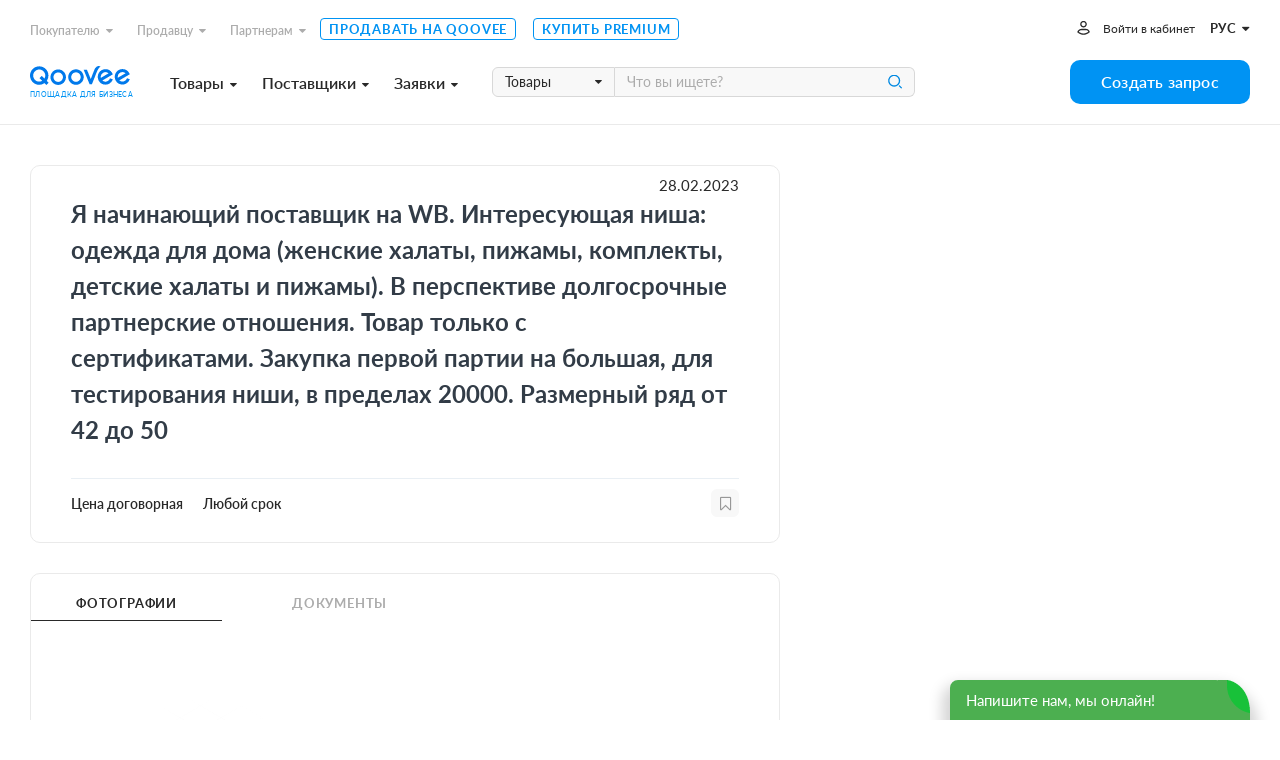

--- FILE ---
content_type: text/html; charset=utf-8
request_url: https://www.qoovee.com/ru/tenders/13138/
body_size: 11206
content:


<!DOCTYPE html>
<html lang="ru">
<head>
    <meta charset="UTF-8">
    <meta name="viewport" content="width=device-width, initial-scale=1.0, user-scalable=1.0, maximum-scale=1.0, minimum-scale=1.0">
    <meta http-equiv="X-UA-Compatible" content="ie=edge">
    
        <title>Я начинающий поставщик на WB. Интересующая ниша: одежда для дома (женские халаты, пижамы, комплекты, детские халаты и пижамы). В перспективе долгосрочные.... Оптом. (№13138) | Онлайн тендеры на Qoovee</title>
        <meta name="keywords" content="">
        <meta name="description" content="13138. Я начинающий поставщик на WB. Интересующая ниша: одежда для дома (женские халаты, пижамы, комплекты, детские халаты и пижамы). В перспективе долгосрочные.... Санкт-Петербург, Россия - купить и продать оптом. Выгодные предложения от поставщиков и покупателей на Qoovee">
        <meta property="og:title" content="Я начинающий поставщик на WB. Интересующая ниша: одежда для дома (женские халаты, пижамы, комплекты, детские халаты и пижамы). В перспективе долгосрочные.... Оптом. (№13138) | Онлайн тендеры на Qoovee">
        <meta property="og:description" content="13138. Я начинающий поставщик на WB. Интересующая ниша: одежда для дома (женские халаты, пижамы, комплекты, детские халаты и пижамы). В перспективе долгосрочные.... Санкт-Петербург, Россия - купить и продать оптом. Выгодные предложения от поставщиков и покупателей на Qoovee">
        <meta property="og:image" content="https://www.qoovee.com/media/seo/images/Qoovee_tenders_PmQOr0e.jpg">
    

    <meta property="og:url" content="https://www.qoovee.com/ru/tenders/13138/">
    <meta property="og:type" content="website">
    <meta property="fb:app_id" content="1650369441895636">
    <meta name="yandex-verification" content="0eb9e1477bbc3691" />
    <meta name="theme-color" content="#003aa4">
	
    
        
    
        
            <link rel="alternate" hreflang="en" href="https://www.qoovee.com/tenders/13138/">
        
    
        
            <link rel="alternate" hreflang="tr" href="https://www.qoovee.com/tenders/13138/">
        
    
        
            <link rel="alternate" hreflang="ar" href="https://www.qoovee.com/tenders/13138/">
        
    
        
            <link rel="alternate" hreflang="zh-CN" href="https://www.qoovee.com/tenders/13138/">
        
    
        
            <link rel="alternate" hreflang="de" href="https://www.qoovee.com/tenders/13138/">
        
    
    <link rel="alternate" href="https://www.qoovee.com/tenders/13138/" hreflang="x-default" />

    <link rel="alternate" href="https://m.qoovee.com/tenders/13138/">

    
	<link rel="canonical" href="https://www.qoovee.com/ru/tenders/13138/">
	<link rel="stylesheet" href="/static/desktop/detail_tenders.css?version=0,03404151497809538">


    <link rel="preconnect" href="https://static.doubleclick.net" crossorigin>
    <link rel="preconnect" href="https://s.ytimg.com" crossorigin>

	<link rel="icon" href="/static/images/logo/favicon.ico">

	<!-- Fonts preload -->
	<link rel="preload" href="/static/common/fonts/Lato-Bold.woff2" as="font" type="font/woff2" crossorigin="anonymous">
	<link rel="preload" href="/static/common/fonts/Lato-Semibold.woff2" as="font" type="font/woff2" crossorigin="anonymous">
	<link rel="preload" href="/static/common/fonts/Lato-Medium.woff2" as="font" type="font/woff2" crossorigin="anonymous">
	<link rel="preload" href="/static/common/fonts/Lato-Light.woff2" as="font" type="font/woff2" crossorigin="anonymous">
	<link rel="preload" href="/static/common/fonts/Lato-Black.woff2" as="font" type="font/woff2" crossorigin="anonymous">
	<link rel="preload" href="/static/common/fonts/Lato-Italic.woff2" as="font" type="font/woff2" crossorigin="anonymous">
	<link rel="preload" href="/static/common/fonts/Lato-Regular.woff2" as="font" type="font/woff2" crossorigin="anonymous">
	<link rel="preload" href="/static/common/fonts/Raleway-ExtraBold.ttf" as="font" type="font/ttf" crossorigin="anonymous">
	<link rel="preload" href="/static/common/fonts/qv-icons.woff" as="font" type="font/woff" crossorigin="anonymous">
	<link rel="preload" href="/static/common/fonts/themify.woff" as="font" type="font/woff" crossorigin="anonymous">
	<link rel="preload" href="/static/common/fonts/fontawesome-webfont.woff2" as="font" type="font/woff2" crossorigin="anonymous">
	<!-- End Fonts preload -->

	<link rel="stylesheet" href="/static/desktop/bundle.css?version=0,03404151497809538">
    <link rel="stylesheet" type="text/css" href="/static/hijack/hijack-styles.css" />
    
        <!-- Google Tag Manager -->
        <script>(function(w,d,s,l,i){w[l]=w[l]||[];w[l].push({'gtm.start':
        new Date().getTime(),event:'gtm.js'});var f=d.getElementsByTagName(s)[0],
        j=d.createElement(s),dl=l!='dataLayer'?'&l='+l:'';j.async=true;j.src=
        'https://www.googletagmanager.com/gtm.js?id='+i+dl;f.parentNode.insertBefore(j,f);
        })(window,document,'script','dataLayer','GTM-WRSVV9');</script>
        <!-- End Google Tag Manager -->

        <!-- Smartlook -->
        <script type='text/javascript'>
          window.smartlook||(function(d) {
            var o=smartlook=function(){ o.api.push(arguments)},h=d.getElementsByTagName('head')[0];
            var c=d.createElement('script');o.api=new Array();c.async=true;c.type='text/javascript';
            c.charset='utf-8';c.src='https://rec.smartlook.com/recorder.js';h.appendChild(c);
            })(document);
            smartlook('init', '9e3c54ebe1fae5c6448cafe08f23ecdf0e5d05c4');
        </script>
    
    <meta name="google-site-verification" content="E-N0XB0H10iVckY0V9gHSHxvihkHF3LjYO8BqYOuB1I" />
	<!-- Meta Pixel Code -->
	<script>
		!function(f,b,e,v,n,t,s){if(f.fbq)return;n=f.fbq=function(){n.callMethod?n.callMethod.apply(n,arguments):n.queue.push(arguments)};if(!f._fbq)f._fbq=n;n.push=n;n.loaded=!0;n.version='2.0';n.queue=[];t=b.createElement(e);t.async=!0;t.src=v;s=b.getElementsByTagName(e)[0];s.parentNode.insertBefore(t,s)}(window, document,'script','https://connect.facebook.net/en_US/fbevents.js');fbq('init', '906433257212247');fbq('track', 'PageView');
	</script>
	<noscript><img height="1" width="1" style="display:none" src="https://www.facebook.com/tr?id=906433257212247&ev=PageView&noscript=1"/></noscript>
	<!-- End Meta Pixel Code -->
</head>
<body class="ru">
    
    
    <!-- Google Tag Manager (noscript) -->
        <noscript><iframe src="https://www.googletagmanager.com/ns.html?id=GTM-WRSVV9"
        height="0" width="0" style="display:none;visibility:hidden"></iframe></noscript>
    <!-- End Google Tag Manager (noscript) -->
    
    <noscript>
        <style>
            #loaders {
                display: none;
            }
        </style>
    </noscript>

    

    <div class="wrapper">
        <div class="wrapper__inner">
            
	

<div class="menu ">
	<div class="menu__inner">
		<div class="container-service">
			<div class="top">
				<div class="menu-top-links">
					<ul class="menu-nav">
						<li class="nav__li dropdown-wrap bottom-left dropdown-hover">
		                    <a class="dropdown-link" href="javascript:void(0)">Покупателю<i class="fa fa-caret-down"></i></a>
	                        <div class="dropdown sub-nav">
	                            <ul class="dropdown__inner">
	                                <li><a href="/ru/market/"><i class="qv qv_box"></i><span>Поставщики</span></a></li>
	                                <li><a href="/ru/market/?view=items"><i class="qv qv_clothes"></i><span>Товары</span></a></li>
	                                <li><a href="/ru/safe/"><i class="qv qv_shield-icon"></i><span>Защита сделки</span></a></li>
	                                <li><a href="/ru/tenders/create/"><i class="qv qv_plus"></i><span>Создать запрос</span></a></li>
	                                <li><a href="https://logistics.qoovee.com/" target="_blank"><i class="qv qv_delivery"></i><span>Доставка</span></a></li>
	                            </ul>
	                        </div>
	                    </li>
						<li class="nav__li dropdown-wrap bottom-left dropdown-hover">
		                    <a class="dropdown-link" href="javascript:void(0)">Продавцу<i class="fa fa-caret-down"></i></a>
	                        <div class="dropdown sub-nav">
	                            <ul class="dropdown__inner">
	                                <li><a href="/ru/tenders/"><i class="qv qv_megaphone"></i><span>Заявки</span></a></li>
	                                <li><a href="/ru/internet/clients/" style="white-space: normal"><i class="qv qv_prices"></i><span style="width: calc(100% - 38px);">Анализ спроса и Продвижение</span></a></li>
		                            <li>
			                            
				                            
					                            <a href="https://blog.qoovee.com/verified-supplier/" target="_blank">
					                        
			                            
		                                    <i class="qv qv_check-o"></i>
		                                    <span>Проверенный поставщик</span>
		                                </a>
		                            </li>
	                                <li><a href="/ru/company/create/"><i class="fa fa-laptop"></i><span>Продавать на Qoovee</span></a></li>
	                                <li><a href="/ru/prices/"><i class="qv qv_list-of-possibilties"></i><span>Тарифы</span></a></li>

	                                <li><a href="https://logistics.qoovee.com/" target="_blank"><i class="qv qv_delivery"></i><span>Грузоперевозки</span></a></li>
	                            </ul>
	                        </div>
	                    </li>
						<li class="nav__li dropdown-wrap bottom-left dropdown-hover">
		                    <a class="dropdown-link" href="javascript:void(0)">Партнерам<i class="fa fa-caret-down"></i></a>
	                        <div class="dropdown sub-nav">
	                            <ul class="dropdown__inner">
	                                <li><a href="https://affiliate.qoovee.com/" target="_blank"><i class="qv qv_people"></i><span>Партнерская программа</span></a></li>
	
	                                <li><a href="/ru/contact_us/" target="_blank"><i class="qv qv_users"></i><span>Предложить сотрудничество</span></a></li>
		                            <li><a href="https://docs.google.com/forms/d/e/1FAIpQLSeiO8Y8wshehefUIkRlpOtEzOZ9jTASG-yvxUWM292UQWafwA/viewform" target="_blank"><i class="qv qv_money-bag"></i> Стать инвестором Qoovee</a></li>
	                            </ul>
	                        </div>
	                    </li>
	                    <li class="nav__li">
		                    <a class="simple-link" href="/ru/company/create/">Продавать на Qoovee</a>
	                    </li>
	                    <li class="nav__li">
		                    <a class="simple-link" href="/ru/prices/">Купить Premium</a>
	                    </li>
					</ul>
				</div>
				<div class="menu-user-links">
					<ul class="menu-nav">
						
							<li>
								<a class="login-link" href="https://accounts.qoovee.com/profile/" data-target="#signIn" data-toggle="modal">Войти в кабинет</a>
							</li>
						
						<li>
							<div class="cur-lang">
						        <div class="dropdown-wrap bottom-right dropdown-click">
			                        
			                        <a class="dropdown-lang-link" href="javascript:void(0)">
				                        <span>рус</span> <i class="fa fa-caret-down"></i>
			                        </a>
			                        <div class="dropdown languages_dropdown">
			                            <ul class="dropdown__inner languages">
			                            
			                                
			                                
			                                    <li>
			                                        <a href="javascript:void(0)" class="change_language" data-code="ru">
			                                            <span class="flag ru"></span>
			                                            <span>Русский</span>
			                                        </a>
			                                    </li>
			                                
			                                    <li>
			                                        <a href="javascript:void(0)" class="change_language" data-code="en">
			                                            <span class="flag en"></span>
			                                            <span>English</span>
			                                        </a>
			                                    </li>
			                                
			                                    <li>
			                                        <a href="javascript:void(0)" class="change_language" data-code="tr">
			                                            <span class="flag tr"></span>
			                                            <span>Türkçe</span>
			                                        </a>
			                                    </li>
			                                
			                                    <li>
			                                        <a href="javascript:void(0)" class="change_language" data-code="ar">
			                                            <span class="flag ar"></span>
			                                            <span>العربيّة</span>
			                                        </a>
			                                    </li>
			                                
			                                    <li>
			                                        <a href="javascript:void(0)" class="change_language" data-code="cn">
			                                            <span class="flag cn"></span>
			                                            <span>简体中文</span>
			                                        </a>
			                                    </li>
			                                
			                                    <li>
			                                        <a href="javascript:void(0)" class="change_language" data-code="de">
			                                            <span class="flag de"></span>
			                                            <span>Deutsch</span>
			                                        </a>
			                                    </li>
			                                
			                            
			                            </ul>
			                        </div>
			                    </div>
							</div>
						</li>
					</ul>
				</div>
			</div>
			<div class="bottom">
				<div class="left clearfix">
					<div class="menu-logo">
						<a href="/ru/"></a><span>Площадка для бизнеса</span>
					</div>
					<div class="menu-services">
						<a class="menu-services-btn" href="javascript:void(0)" data-type="goods">Товары<i class="fa fa-caret-down"></i></a>
						<a class="menu-services-btn" href="javascript:void(0)" data-type="suppliers">Поставщики<i class="fa fa-caret-down"></i></a>
						<a class="menu-services-btn" href="javascript:void(0)" data-type="tenders">Заявки<i class="fa fa-caret-down"></i></a>
					</div>
					<div class="menu-search">
		                <form action="" method="GET">
		                    <div class="input-group">
			                    <span class="input-group-btn">
		                            <select id="menu-search-select" name="" class="selectpicker">
			                            <option value="goods" selected>Товары</option>
			                            <option value="tenders">Заявки</option>
			                            <option value="companies">Поставщики</option>
		                            </select>
		                        </span>
		                        <input type="text" name=""  class="menu-search-input search-desktop form-element" placeholder="Что вы ищете?">
		                        <button type="button" class="main-search-btn"></button>
		                    </div>
		                </form>
						<div class="input-dropdown search-sugg-dropdown">
							<ul class="search-sugg-ul sugg-autocomplete" style="display: none"></ul>
		                </div>
		            </div>
				</div>
				<div class="right">
					<div class="">
						<a class="btn btn-blue btn-h44 btn-w180" href="/ru/tenders/create/"><span>Создать запрос</span></a>
					</div>
				</div>
			</div>
		</div>
	</div>
</div>





<div class="main-categories-view">
    <div class="main-categories-view-inner">
        <div class="main_categories_content">
            <div id="main-categories_goods" class="sortable-content">
                <div class="main-categories-tree">

                </div>
            </div>
            <div id="main-categories_suppliers" class="sortable-content">
                <div class="main-categories-tree">

                </div>
            </div>





            <div id="main-categories_tenders" class="sortable-content">
                <div class="main-categories-tree">

                </div>
            </div>
            <div class="menu_cat_spinner"><i class="fa-spin qv qv_settings"></i></div>
        </div>
	    <button class="main-categories-view-close" type="button"><i class="ti-close"></i></button>
    </div>
</div>







            <div id="content">
                
    <div class="content-inner">
        <div class="container-service">
            <div class="tender-detail">
                <div class="left-block ">
                    <div class="block top-block">
                        <div class="tender-date">28.02.2023</div>
                        
                        <h1 class="tender-detail_title"><p>Я начинающий поставщик на WB. Интересующая ниша: одежда для дома (женские халаты, пижамы, комплекты, детские халаты и пижамы). В перспективе долгосрочные партнерские отношения. Товар только с сертификатами.&nbsp;Закупка первой партии на большая, для тестирования ниши, в пределах 20000. Размерный ряд от 42 до 50</p></h1>
                        <div class="tender-detail_info">
	                        <div class="left">
	                            <div class="tender-price">Цена договорная</div>
	                            <div class="tender-time">Любой срок</div>
	                        </div>
	                        <div class="right">
								
							        <a class="favorite-button" href="javascript:void(0)" data-target="#signIn" data-toggle="modal"></a>
							    
	                        </div>
                        </div>
                        <div class="clearfix">
                            <div class="pull-left">
                                

                                
                            </div>
                            <div class="pull-right">

                            </div>
                        </div>
                    </div>
                    <div class="block">
	                    <div class="sort">
	                        <div class="sort-buttons">
	                            <div class="sort-wrap active">
	                                <a class="sort-btn" href="#photos">Фотографии</a>
	                            </div>
	                            <div class="sort-wrap">
	                                <a class="sort-btn" href="#documents">Документы</a>
	                            </div>
	                        </div>
	                        <div class="sort-track"></div>
	                    </div>
	                    <div class="sortable-content active">
	                        <div id="photos" class="active">
	                            
	                                <div class="no-item-desc">
	                                    <div>
	                                        <img src="/static/images/icons/not-params.svg" alt="Qoovee icon">
	                                    </div>
	                                    <div>
	                                        Прикрепленных фотографий нет
	                                    </div>
	                                </div>
	                            
	                        </div>
	                        <div id="documents">
	                            
		                            <div class="no-item-desc">
	                                    <div>
	                                        <img src="/static/images/icons/not-params.svg" alt="Qoovee icon">
	                                    </div>
	                                    <div>
	                                        Прикрепленных документов нет
	                                    </div>
	                                </div>
	                            
	                        </div>
	                    </div>
                    </div>
                </div>
                <div class="right-block">
                    <div class="block top-block">
                        
<div class="top">
    
        <span class="owner-country">
            <span class="flag" data-country="RU" style="background-image: url('/static/components/intl-tel-input/flags/RU.svg')"></span>
            
                <span>Б*****</span>
            
        </span>
    
    
        <div class="company-chat">
            
            
                

    <a class="sc-launcher" data-target="#signIn" data-toggle="modal" href="javascript:void(0)" >Чат с заказчиком</a>


            
        </div>
    
</div>

<div class="buttons">
	
    
        
            <a href="javascript:void(0)" class="btn btn-success btn-h48 btn-block btn-with-label" data-target="#signIn" data-toggle="modal"><span class="btn-label left"><i class="qv qv_eye"></i></span><span class="btn-text">Показать контакты</span></a>
        

	    
	    
            <a href="javascript:void(0)" class="btn btn-success btn-h48 btn-block btn-with-label" data-target="#noCompany" data-toggle="modalType2"><span class="btn-label left"><i class="qv qv_order"></i></span><span class="btn-text">Подать предложение</span></a>
        
    
</div>


                        <div class="share">
                            <span>Поделиться:</span>
                            <div class="social-buttons__wrap">
                                <a class="socialShareBtn btn-circle btn-white" data-share-network="facebook" data-share-text="Зацените этот офигенный тендер!" href="javascript:void(0)"><i class="qv qv_facebook"></i></a>
                                <a class="socialShareBtn btn-circle btn-white" data-share-network="twitter" data-share-text="Зацените этот офигенный тендер!" href="javascript:void(0)"><i class="qv qv_twitter"></i></a>
                                <a class="socialShareBtn btn-circle btn-white" data-share-network="vk" data-share-text="Зацените этот офигенный тендер!" href="javascript:void(0)"><i class="qv qv_vkontakte"></i></a>
                            </div>
                        </div>
                    </div>
                    <div class="tender-detail-safe">
                        <a class="tender-detail-safe-button" href="/ru/safe/?openForm">
	                        <img src="/static/images/icons/icon-shield-item.svg" alt="Shield icon">
							
								<span>Заключите эту сделку безопасно и с гарантиями</span>
	                        
                            <i class="fa fa-angle-right"></i>
                        </a>
                    </div>
                    <div class="block middle-block">
                        
                        <ul>
                            <li>
                                <div><img src="/static/images/icons/icon-provider.svg" alt="Qoovee provider icon"></div>
                                <div><p><span>1202</span> поставщиков уведомлены о заказе</p></div>
                            </li>
                            <li>
                                <div><img src="/static/images/icons/icon-eye.svg" alt="Qoovee eye icon"></div>
                                <div><p><span>953</span> пользователя просматривали заказ</p></div>
                            </li>
                        </ul>
                        
                    </div>
                    <div class="tender-detail-categories">
	                    
                            
                                <a href="/ru/tenders/detskaia-domashniaia-odezhda/" class="tender-detail__category">Детская домашняя одежда</a>
                            
                                <a href="/ru/tenders/zhenskaia-domashniaia-odezhda/" class="tender-detail__category">Женская домашняя одежда</a>
                            
                                <a href="/ru/tenders/zhenskie-khalaty/" class="tender-detail__category">Женские халаты</a>
                            
                                <a href="/ru/tenders/odezhda-dlia-budushchikh-mam/" class="tender-detail__category">Одежда для будущих мам</a>
                            
                        
                    </div>
                </div>
                
                <div class="tender-detail_similar">
                    <div class="title-with-line">
				        <h2>Похожие заявки</h2>
			        </div>
                    <div class="inner">
                        <div class="spinner"><i class="fa-spin qv qv_settings"></i></div>
                    </div>
                </div>
            </div>
        </div>
    </div>

    



<div id="tenderApply" class="modal">
    <div class="modal-content">
        <div class="modal-logo"><img src="/static/images/logo/logo-gray.svg" alt="Qoovee logo gray"></div>
            <div class="form-wrap max-w-440">
                <div id="tenderApplyForm" class="form-horizontal m-t-30">
                    <form id="tenderApplyForm-form" action="/api/v1/tenders/13138/offers/" method="POST" novalidate>
                        <div class="form-group">
                            <h2 class="modal-title max-400">Подать предложение</h2>
                        </div>
                        
                            
	                            <div class="form-group"><div class="h4 text-danger text-center">Внимание! Подавать предложение могут только проверенные поставщики.</div></div>
	                            <div class="form-group"><div class="h4 text-center">Вы сможете купить доступ к заявке через <span class="text-danger">-25570</span> час(ов) за <span class="text-danger">4$</span> или станьте "Проверенным поставщиком" и получайте заявки раньше конкурентов.</div></div>
                            
	                        
                                <div class="m-t-20 text-center">
	                                
									
	<a class="btn btn-success btn-h40" href="javascript:void(0)" data-toggle="modalType2" data-target="#up-balance-common" data-set-text="#up-balance-safe" data-sum="100"  >
		
			Стать «Проверенным поставщиком»
		
	</a>


							    </div>
                            
	                    
	                    
                    </form>
	                
                </div>
            </div>
        <div class="modal-close"><span class="btn-circle btn-white"><i class="qv qv_close"></i></span></div>
    </div>
</div>



<div id="noCompany" class="modalType2">
    <div class="modalType2-content">
        <div class="contact">
            <div class="contact_inner">
                <div class="modalType2-top">
                    <div class="modalType2-title">Внимание!</div>
                    <div class="modalType2-close btn-sortable"><i class="qv qv_close"></i></div>
                </div>
                <div>
                    <div class="auth-placeholder">
                        <div class="clearfix">
                            <div class="pull-left">
                                <img src="/static/images/placeholders/fingerprint.svg" alt="Qoovee icon">
                            </div>
                            <div class="pull-right">
                                <h2>Требуется компания</h2>
                                <p>Для того чтобы подать предложение, вам необходимо создать компанию.</p>
                                <a href="/ru/company/create/?tender=13138" class="btn btn-blue btn-h40 btn-w250 m-b-15">Добавить компанию</a>
                                
	                                <a href="javascript:void(0)" onclick="window.closeThisModal()" data-target="#signIn" data-toggle="modal" class="btn btn-blue btn-h40 btn-w250 close-modal-type-2">Войти</a>
	                            
                            </div>
                        </div>
                    </div>
                </div>
            </div>
        </div>
    </div>
</div>





<div id="tender-contact" class="modalType2">
    <div class="modalType2-content">
        <div class="contact">
            <div class="contact_inner">
                <div class="modalType2-top">
                    <div class="modalType2-title">Контакты заказчика</div>
                    <div class="modalType2-close btn-sortable"><i class="qv qv_close"></i></div>
                </div>
                <div class="modalType2-sortable_content contact_content">
                    
                        <div class="auth-placeholder">
                            <div class="clearfix">
                                <div class="pull-left">
                                    <img src="/static/images/placeholders/fingerprint.svg" alt="Qoovee icon">
                                </div>
                                <div class="pull-right">
                                    <h2>Требуется авторизация</h2>
                                    <p>Для просмотра содержимого, добавьте компанию. Если у вас уже имеется компания, авторизуйтесь.</p>
                                    <a href="/ru/company/create/?tender=13138" class="btn btn-blue btn-h40 btn-w250 m-b-15">Добавить компанию</a>
                                    <a href="javascript:void(0)" onclick="window.closeThisModal()" data-target="#signIn" data-toggle="modal" class="btn btn-blue btn-h40 btn-w250 close-modal-type-2">Войти</a>
                                </div>
                            </div>
                        </div>
                    
                </div>
            </div>
        </div>
    </div>
</div>







<div id="tender-info" class="modalType2">
	<div class="modalType2-content">
		<div class="up-balance">
			<div class="modalType2-top">
                <div class="modalType2-title" style="text-align: left">Внимание!</div>
                <div class="modalType2-close btn-sortable"><i class="qv qv_close"></i></div>
            </div>
			<div class="modalType2-sortable_content contact_content">
				<div class="tender-info-content">
					<div class="text-center">
                        <span class="up-balance-title">
                            
	                            <div class="text-bold text-danger font-18 m-b-20">Заявка платная и доступна для покупки только «Проверенным поставщикам»</div>
	                            <div class="text-bold font-16">Вы сможете купить доступ к заявке через <span class="text-danger">-25570</span> час(ов) за <span class="text-danger">4$</span> или станьте "Проверенным поставщиком" и получайте заявки раньше конкурентов.</div>
                            
                        </span>
						
							<div class="m-b-10">
								
								
	<a class="btn btn-success btn-h40" href="javascript:void(0)" data-toggle="modalType2" data-target="#up-balance-common" data-set-text="#up-balance-safe" data-sum="100"  >
		
			Стать «Проверенным поставщиком»
		
	</a>


							</div>
						
	                    
                    </div>
				</div>
			</div>
		</div>
	</div>
</div>



	

	
    

            </div>

			

<div class="subscribe">
    <div class="container-service">
		<div class="subscribe-inner">
			<div class="left">
				<h3>Узнавайте о выгодных предложениях первыми</h3>
			</div>
			<div class="right">
				<form id="subscribe-form" action="javascript:handleSubscribeForm()">
	                <div class="input-group">
	                    <input type="text" class="form-element h-40" placeholder="Ваш email" name="email" required>
	                    <span class="input-group-btn">
		                    <button class="btn btn-h40 btn-w150 btn-white" type="button" onclick="handleSubscribeForm()">Подписаться</button>
	                    </span>
	                </div>
	            </form>
			</div>
		</div>
    </div>
</div>

            
<footer class="footer">
	<div class="container-service">
		<div class="footer__top">
			<div class="left">
				<div class="site-map">
					<h5 class="site-map__title">О компании</h5>
					<div class="site-map__ul-wrap">
						<ul>
							<li><a href="/ru/qv-presentation/" target="_blank">О Qoovee</a></li>
							<li><a href="https://www.blog.qoovee.com/" target="_blank">Блог</a></li>
							<li><a href="/ru/articles/">О нас пишут</a></li>
							<li>
								
									<a href="https://www.blog.qoovee.com/qv-reviews/" rel="nofollow"
									   target="_blank">Отзывы</a>
								
							</li>
							<li>
								<a href="https://docs.google.com/forms/d/e/1FAIpQLSfplnOhrcsNiaGpvPba1UplSRZ57i10Z2koQEUOoT60a0nyLQ/viewform">Работа в Qoovee</a>
							</li>
						</ul>
					</div>
				</div>
				<div class="site-map">
					<h5 class="site-map__title">Покупателю</h5>
					<div class="site-map__ul-wrap">
						<ul>
							<li><a href="/ru/safe/">Защита сделки</a></li>
							<li><a href="https://logistics.qoovee.com/"
							       target="_blank">Доставка от Qoovee</a></li>
							<li><a href="/ru/prices/">Купить Premium</a></li>
						</ul>
					</div>
				</div>
				<div class="site-map">
					<h5 class="site-map__title">Поставщику</h5>
					<div class="site-map__ul-wrap">
						<ul>
							<li>
								<a href="/ru/internet/clients/">Анализ спроса и продвижение</a>
							</li>
							<li>
								
									
										<a class="item" href="https://blog.qoovee.com/verified-supplier/"
										   target="_blank">
									
								
								Проверенный поставщик</a>
							</li>
							<li><a href="/ru/company/create/">Продавать на Qoovee</a></li>
							<li><a href="/ru/prices/">Купить Premium</a></li>

							<li><a href="https://logistics.qoovee.com/" target="_blank">Грузоперевозки</a>
							</li>
						</ul>
					</div>
				</div>
				<div class="site-map">
					<h5 class="site-map__title">Партнерам</h5>
					<div class="site-map__ul-wrap">
						<ul>
							<li><a href="https://affiliate.qoovee.com/"
							       target="_blank">Партнерская программа</a></li>
							<li><a href="/ru/contact_us/" target="_blank">Предложить сотрудничество</a></li>
							<li><a href="https://docs.google.com/forms/d/e/1FAIpQLSeiO8Y8wshehefUIkRlpOtEzOZ9jTASG-yvxUWM292UQWafwA/viewform" target="_blank">Стать инвестором Qoovee</a></li>
						</ul>
					</div>
				</div>
			</div>
			<div class="right">
				<div class="footer__app">
					<p>Наше мобильное приложение</p>
					<a href="https://apps.apple.com/kg/app/qoovee-com-b2b-trade-app/id1574892370"
					   class="btn-app btn-applestore m-b-5" target="_blank"><span>Загрузите в</span></a>


					<span class="image"><img src="/static/images/footer/iphone-12--blue.svg"
					                         alt="Qoovee app screen"></span>
				</div>
			</div>
		</div>
		<div class="footer__bottom">
			<div class="left">
				<a href="/ru/contact_us/" target="_blank">связаться с нами</a>
				<a href="/ru/policies/terms/" target="_blank">Условия использования</a>
				<a href="/ru/policies/privacy/" target="_blank">Политика конфиденциальности</a>
			</div>
			<div class="center">
				
					<a class="share" href="https://www.facebook.com/Qoovee.Trade/" target="_blank"><i
							class="fa fa-facebook-f"></i></a>
					<a class="share" href="https://www.instagram.com/qoovee_official/" target="_blank"><i
							class="fa fa-instagram"></i></a>
				
				<a class="share" href="https://www.youtube.com/c/Qooveeofficial/videos" target="_blank"><i
						class="fa fa-youtube-play"></i></a>
			</div>
			<div class="right">
				<div class="footer__cards">
					<span class="mastercard" href="javascript:void(0)"
					      style="background-image: url('/static/images/footer/footer_mastercard.svg')"></span>
					<span class="visa" href="javascript:void(0)"
					      style="background-image: url('/static/images/footer/footer_visa.svg')"></span>
				</div>

					<div class="footer__currency">
						
							<select name="gen-currency" class="selectpicker change_currency">
								
									<option 
									        value="KGS">KGS</option>
								
									<option selected
									        value="USD">USD</option>
								
									<option 
									        value="EUR">EUR</option>
								
									<option 
									        value="RUB">RUB</option>
								
									<option 
									        value="KZT">KZT</option>
								
									<option 
									        value="TRY">TRY</option>
								
									<option 
									        value="CNY">CNY</option>
								
									<option 
									        value="GBP">GBP</option>
								
									<option 
									        value="UZS">UZS</option>
								
							</select>
						
					</div>

				<div class="footer__langs">
					<div class="dropdown-wrap top-right dropdown-click">
						
						
						<a href="javascript:void(0)" class="dropdown__btn">
							<span>рус</span> <i class="fa fa-caret-down"></i>
						</a>
						<div class="dropdown languages_dropdown">
							<ul class="dropdown__inner languages">
								
									
									
										<li>
											<a href="javascript:void(0)" class="change_language" data-code="ru">
	                                            <span class="flag ru"></span>
	                                            <span>Русский</span>
	                                        </a>
										</li>
									
										<li>
											<a href="javascript:void(0)" class="change_language" data-code="en">
	                                            <span class="flag en"></span>
	                                            <span>English</span>
	                                        </a>
										</li>
									
										<li>
											<a href="javascript:void(0)" class="change_language" data-code="tr">
	                                            <span class="flag tr"></span>
	                                            <span>Türkçe</span>
	                                        </a>
										</li>
									
										<li>
											<a href="javascript:void(0)" class="change_language" data-code="ar">
	                                            <span class="flag ar"></span>
	                                            <span>العربيّة</span>
	                                        </a>
										</li>
									
										<li>
											<a href="javascript:void(0)" class="change_language" data-code="cn">
	                                            <span class="flag cn"></span>
	                                            <span>简体中文</span>
	                                        </a>
										</li>
									
										<li>
											<a href="javascript:void(0)" class="change_language" data-code="de">
	                                            <span class="flag de"></span>
	                                            <span>Deutsch</span>
	                                        </a>
										</li>
									
								
							</ul>
						</div>
					</div>
				</div>
			</div>
		</div>
	</div>
</footer>
<script>
    function handleSubscribeForm() {
        data = $('form#subscribe-form').serializeArray();

        var email = data.find(function (item) {
            return item.name === 'email';
        });
        email = email.value;

        if (!email.length) {
            return;
        }

        $.ajax({
            url: '/api/v1/subscribe/',
            method: 'POST',
            dataType: 'json',
            data: JSON.stringify(
                {
                    email: email,
                }
            ),
            contentType: 'application/json; charset=utf-8',
            success: function () {
                $.Notification.notify('success', 'top', '', 'Спасибо за подписку!');
                window.dataLayer = window.dataLayer || [];
                window.dataLayer.push({
                    'event': 'Subscribe'
                });
            },
            error: function (data) {
                $.Notification.notify('error', 'top', '', data.responseJSON.email);
            }
        });
    }
</script>


            <form class="language_form" action="/change_language/" method="post">
                <input type='hidden' name='csrfmiddlewaretoken' value='n78vKMMiYZINsmr6YgrPKTjhrb0b1NdFyt0U0iRUqYKULulflKEusybDDIwagGCs' />
                <input name="next" type="hidden" value=""/>
                <input type="hidden" name="language">
            </form>

            <form class="currency_form" action="/change_currency/" method="post">
                <input type='hidden' name='csrfmiddlewaretoken' value='n78vKMMiYZINsmr6YgrPKTjhrb0b1NdFyt0U0iRUqYKULulflKEusybDDIwagGCs' />
                <input type="hidden" name="currency">
            </form>

			

            <div id="modal-reminders" class="modalType2">
	            <div class="modalType2-content">
		            <div class="modalType2-close"><i class="qv qv_close"></i></div>
		            <div class="modal-reminders">
						<div class="modal-title"></div>
						<div class="modal-body"></div>
					</div>
	            </div>
	        </div>

            

            <div id="getStartJivosite"><span>Напишите нам, мы онлайн!</span></div>
        </div>
    </div>
    
        
<div id="signIn" class="modal">
    <div class="modal-content">
        <div class="modal-logo"><img src="/static/images/logo/logo-gray.svg" alt="Qoovee logo gray"></div>
        
<div class="form-wrap">
    <form id="signInForm" class="form-horizontal m-t-30" action="/api/v1/accounts/login/" method="POST" data-parsley-validate="data-parsley-validate">
        <div class="form-group">
            <h2 class="modal-title">Войти</h2>
        </div>
	    <div class="form-group">
            <label class="form-label" for="">E-mail адрес<span class="required-label">*</span></label>
            <input type="email" id="emailtag" class="form-element" required placeholder="ivanov@mail.com" autocomplete="on" name="username">
        </div>
        <div class="form-group">
            <label class="form-label" for="">Пароль<span class="required-label">*</span></label>
            <input type="password" class="form-element" required placeholder="Пароль" name="password">
        </div>
        <div class="form-group">
            <div class="text-center">
	            <button type="submit" class="btn btn-blue btn-h40 btn-w200">Войти</button>
            </div>
        </div>
	    <div class="or"><span>или войдите через:</span></div>
		<div class="social-links">
			<a class="social-links-btn" href="https://accounts.qoovee.com/login/google-oauth2/?next=https://www.qoovee.com/ru/redirect/?close=1"><span class="image"><img src="/static/images/icons/google.svg"></span><span class="text">Google</span></a>
			<a class="social-links-btn" href="https://accounts.qoovee.com/login/linkedin-oauth2/?next=https://www.qoovee.com/ru/redirect/?close=1"><span class="image"><img src="/static/images/icons/linkedin.svg"></span><span class="text">LinkedIn</span></a>
		</div>
        <div class="links text-center">
            <a class="signup simple-link" href="javascript:void(0)">Зарегистрироваться</a>
            <a class="reset simple-link" href="javascript:void(0)">Забыли пароль ?</a>
        </div>
    </form>
</div>
        <div class="modal-close"><span class="btn-circle btn-white"><i class="qv qv_close"></i></span></div>
    </div>
</div>
    

    
    <script>
        window.site_url = 'www.qoovee.com';
        window.notifications_websocket = 'wss://notification.qoovee.com/notification/';
        window.billing_url = 'https://billing.qoovee.com';
        
        window.user_id = 'None';
        window.user_balance = 0
        
        window.currentLang = 'ru';
		window.langs = '[(&#39;ru&#39;, &#39;Русский&#39;), (&#39;en&#39;, &#39;Английский&#39;), (&#39;tr&#39;, &#39;Турецкий&#39;), (&#39;ar&#39;, &#39;Арабский&#39;), (&#39;cn&#39;, &#39;Chinese&#39;), (&#39;de&#39;, &#39;Deutsch&#39;)]';
		window.geo_country = 'US';
		window.notifications_set = false;

		window.signInVariable = 0;
    </script>
    
    
<script>
    document.is_authenticated = '' || false;
    document.userId = 'None';
    document.signup_url = '/api/v1/accounts/signup/';
    document.login_url = '/api/v1/accounts/login/';
    document.resetConfirmUrl = '/api/v1/accounts/password/reset/confirm/';
    document.login = '<div class="form-wrap"><form id="signInForm" class="form-horizontal m-t-30" action="/api/v1/accounts/login/" method="POST" data-parsley-validate="data-parsley-validate"><div class="form-group"><h2 class="modal-title">Войти</h2></div><div class="form-group"><label class="form-label" for="">E-mail адрес<span class="required-label">*</span></label><input type="email" id="emailtag" class="form-element" required placeholder="ivanov@mail.com" autocomplete="on" name="username"></div><div class="form-group"><label class="form-label" for="">Пароль<span class="required-label">*</span></label><input type="password" class="form-element" required placeholder="Пароль" name="password"></div><div class="form-group"><div class="text-center"><button type="submit" class="btn btn-blue btn-h40 btn-w200">Войти</button></div></div><div class="or"><span>или войдите через:</span></div><div class="social-links"><a class="social-links-btn" href="https://accounts.qoovee.com/login/google-oauth2/?next=https://www.qoovee.com/ru/redirect/?close=1"><span class="image"><img src="/static/images/icons/google.svg"></span><span class="text">Google</span></a><a class="social-links-btn" href="https://accounts.qoovee.com/login/linkedin-oauth2/?next=https://www.qoovee.com/ru/redirect/?close=1"><span class="image"><img src="/static/images/icons/linkedin.svg"></span><span class="text">LinkedIn</span></a></div><div class="links text-center"><a class="signup simple-link" href="javascript:void(0)">Зарегистрироваться</a><a class="reset simple-link" href="javascript:void(0)">Забыли пароль ?</a></div></form></div>';
    document.signup = '<div class="form-wrap"><form id="validation" class="form-horizontal m-t-30" action="/api/v1/accounts/signup/" method="POST"><div class="form-group"><h2 class="modal-title">Регистрация пользователя</h2></div><div class="text-center m-b-15"><p>Используйте для регистрации свой аккаунт в соцсети</p></div><div class="social-links"><a class="social-links-btn" href="https://accounts.qoovee.com/login/google-oauth2/?next=https://www.qoovee.com/ru/redirect/?close=1"><span class="image"><img src="/static/images/icons/google.svg"></span><span class="text">Google</span></a><a class="social-links-btn" href="https://accounts.qoovee.com/login/linkedin-oauth2/?next=https://www.qoovee.com/ru/redirect/?close=1"><span class="image"><img src="/static/images/icons/linkedin.svg"></span><span class="text">LinkedIn</span></a></div><div class="or"><span>или:</span></div><div class="form-group"><div class="h2 text-center">Заполните форму</div></div><div class="form-group"><label class="form-label" for="">Имя и Фамилия<span class="required-label">*</span></label><input type="text" class="form-element" required placeholder="Александр Иванов" name="name"></div><div class="form-group"><label class="form-label" for="">E-mail адрес<span class="required-label">*</span></label><input type="email" id="signup_email" class="form-element" required placeholder="ivanov@mail.com" name="username"></div><div class="form-group"><label class="form-label" for="">Номер телефона</label><input type="text" class="form-element" placeholder="+1 234 567 890" name="phone"></div><div class="form-group"><label class="form-label" for="">Придумайте пароль<span class="required-label">*</span></label><input type="password" class="form-element" required placeholder="Придумайте пароль" name="password"></div><div class="form-group"><label class="form-label" for="">Промокод (необязательно)</label><input type="text" class="form-element" placeholder="Введите промокод, если он у вас есть" name="promocode"></div><div class="form-group"><div class="max-w-440"><div class="checkbox checkbox-left checkbox-blue"><input class="terms-check" id="terms" type="checkbox" checked="checked" name="terms"><label style="white-space: normal" for="terms"><span>Согласен с</span><a target="_blank" href="/ru/policies/terms/">условиями пользования</a> и <a target="_blank" href="/ru/policies/privacy/">с условиями конфиденциальности</a></label></div></div></div><div class="form-group"><div class="text-center"><button type="submit" class="btn btn-blue btn-h40 btn-w250 terms-button">Регистрация</button></div></div><div class="links text-center"><a href="" class="login simple-link">Я уже зарегистрирован</a></div></form></div>';
    document.codeConfirm = '<div class="form-wrap"><form id="codeConfirm" action="/api/v1/accounts/code/confirm/" method="post"><div class="form-group"><h2 class="modal-title">Подтверждение e-mail адреса</h2></div><input type="hidden" name="username"><input type="hidden" name="promocode"><div class="form-group"><label class="form-label" for="">Код подтверждения e-mail</label><input type="text" class="form-element" required placeholder="Присланный вам на e-mail адрес" name="code" autocomplete="off"></div><div class="form-group"><div class="text-center"><button type="submit" class="btn btn-blue btn-h40 btn-w250">Подтвердить</button></div></div></form><div class="codeResend-timer"><div class="form-group"><div class="text-center"><p>Повторно запросить код можно через: <span class="timer-span"></span> сек.</p></div></div></div><form id="codeResend" action="/api/v1/accounts/code/resend/" method="post"><div class="links text-center"><input type="hidden" name="username"><input type="hidden" name="promocode"><button type="button" class="btn btn-blue btn-h40 btn-blocked">Отправить ещё раз код подтверждения</button></div></form></div>';
    document.reset = '<div class="form-wrap"><form id="resetForm" class="form-horizontal m-t-30" action="/api/v1/accounts/password/reset/" method="POST"><div class="form-group"><h2 class="modal-title">Восстановить пароль</h2></div><div class="form-group"><label class="form-label" for="">E-mail адрес<span class="required-label">*</span></label><input type="text" id="reset_email" class="form-element" required placeholder="ivanov@mail.com" autocomplete="on" name="username"></div><div class="form-group"><div class="text-center"><button type="submit" class="btn btn-blue btn-h40 btn-w200">Далее</button></div></div><div class="links text-center"><a href="" class="signup simple-link">Зарегистрироваться</a><a href="" class="login simple-link">Войти</a></div></form></div>';
    document.resetConfirm = '<div class="form-wrap"><form id="resetConfirmForm" action="/api/v1/accounts/password/reset/confirm/" method="post"><div class="form-group"><h2 class="modal-title">Сброс пароля</h2></div><input type="hidden" name="username"><div class="form-group"><label class="form-label" for="">Код подтверждения</label><input type="text" class="form-element" required placeholder="Присланный вам на e-mail адрес" name="code" autocomplete="off"></div><div class="form-group"><label class="form-label" for="">Новый пароль</label><input type="password" class="form-element" required placeholder="Придумайте пароль" name="password"></div><div class="form-group"><div class="text-center"><button type="submit" class="btn btn-blue btn-h40 btn-w250">Восстановить</button></div></div></form><div class="form-group"><div class="text-center"><p style="font-size: 13px">Если вы НЕ ПОЛУЧИЛИ КОД подтверждения, проверьте папку СПАМ</p></div></div><div class="PasswordResetCodeResend-timer"><div class="form-group"><div class="text-center"><p>Повторно запросить код можно через: <span class="timer-span"></span> сек.</p></div></div></div><form id="PasswordResetCodeResend" action="/api/v1/accounts/password/reset/" method="post"><div class="links text-center"><input type="hidden" name="username"><button type="button" class="btn btn-blue btn-h40 btn-blocked">Отправить ещё раз код подтверждения</button></div></form></div>';
</script>
    <script src="/jsi18n/"></script>
    <script src="/static/desktop/vendor.js?version=0,03404151497809538"></script>
    

	<script>
		window.api_url_billing = '/api/v1/billing/';
        window.tender_rate = 4
		window.object_id = '13138';
		window.object_phone = '+79818648725';
		window.object_date = '28 февраля 2023 г. 16:33';
		window.object_city = 'Санкт-Петербург';
		window.object_country = 'Россия';
		window.object_categories = '&lt;MultilingualTreeQuerySet [&lt;Category: Детская домашняя одежда&gt;, &lt;Category: Женская домашняя одежда&gt;, &lt;Category: Женские халаты&gt;, &lt;Category: Одежда для будущих мам&gt;]&gt;';
		window.dropzone_api_url = '/api/v1/files/';
		window.user_id = 'None';
		window.object_user_id = '94331';
		window.company_id = '';
	</script>
	<script src="/static/desktop/detail_tenders.js?version=0,03404151497809538"></script>
	

	
<script defer src="https://static.cloudflareinsights.com/beacon.min.js/vcd15cbe7772f49c399c6a5babf22c1241717689176015" integrity="sha512-ZpsOmlRQV6y907TI0dKBHq9Md29nnaEIPlkf84rnaERnq6zvWvPUqr2ft8M1aS28oN72PdrCzSjY4U6VaAw1EQ==" data-cf-beacon='{"version":"2024.11.0","token":"71f89023690a4ab791cdc0032a84b2e3","r":1,"server_timing":{"name":{"cfCacheStatus":true,"cfEdge":true,"cfExtPri":true,"cfL4":true,"cfOrigin":true,"cfSpeedBrain":true},"location_startswith":null}}' crossorigin="anonymous"></script>
</body>
</html>


--- FILE ---
content_type: text/plain
request_url: https://www.google-analytics.com/j/collect?v=1&_v=j102&a=560113387&t=pageview&_s=1&dl=https%3A%2F%2Fwww.qoovee.com%2Fru%2Ftenders%2F13138%2F&ul=en-us%40posix&dt=%D0%AF%20%D0%BD%D0%B0%D1%87%D0%B8%D0%BD%D0%B0%D1%8E%D1%89%D0%B8%D0%B9%20%D0%BF%D0%BE%D1%81%D1%82%D0%B0%D0%B2%D1%89%D0%B8%D0%BA%20%D0%BD%D0%B0%20WB.%20%D0%98%D0%BD%D1%82%D0%B5%D1%80%D0%B5%D1%81%D1%83%D1%8E%D1%89%D0%B0%D1%8F%20%D0%BD%D0%B8%D1%88%D0%B0%3A%20%D0%BE%D0%B4%D0%B5%D0%B6%D0%B4%D0%B0%20%D0%B4%D0%BB%D1%8F%20%D0%B4%D0%BE%D0%BC%D0%B0%20(%D0%B6%D0%B5%D0%BD%D1%81%D0%BA%D0%B8%D0%B5%20%D1%85%D0%B0%D0%BB%D0%B0%D1%82%D1%8B%2C%20%D0%BF%D0%B8%D0%B6%D0%B0%D0%BC%D1%8B%2C%20%D0%BA%D0%BE%D0%BC%D0%BF%D0%BB%D0%B5%D0%BA%D1%82%D1%8B%2C%20%D0%B4%D0%B5%D1%82%D1%81%D0%BA%D0%B8%D0%B5%20%D1%85%D0%B0%D0%BB%D0%B0%D1%82%D1%8B%20%D0%B8%20%D0%BF%D0%B8%D0%B6%D0%B0%D0%BC%D1%8B).%20%D0%92%20%D0%BF%D0%B5%D1%80%D1%81%D0%BF%D0%B5%D0%BA%D1%82%D0%B8%D0%B2%D0%B5%20%D0%B4%D0%BE%D0%BB%D0%B3%D0%BE%D1%81%D1%80%D0%BE%D1%87%D0%BD%D1%8B%D0%B5....%20%D0%9E%D0%BF%D1%82%D0%BE%D0%BC.%20(%E2%84%9613138)%20%7C%20%D0%9E%D0%BD%D0%BB%D0%B0%D0%B9%D0%BD%20%D1%82%D0%B5%D0%BD%D0%B4%D0%B5%D1%80%D1%8B%20%D0%BD%D0%B0%20Qoovee&sr=1280x720&vp=1280x720&_u=YEBAAEABAAAAACAAI~&jid=521407632&gjid=219046503&cid=745568144.1769913531&tid=UA-77758369-1&_gid=2024112532.1769913531&_r=1&_slc=1&gtm=45He61r1n71WRSVV9v72655428za200zd72655428&gcd=13l3l3l3l1l1&dma=0&tag_exp=103116026~103200004~104527907~104528500~104684208~104684211~115938465~115938469~116185181~116185182~116988316~117041587&z=327058696
body_size: -449
content:
2,cG-9FN3JKJ9W7

--- FILE ---
content_type: image/svg+xml
request_url: https://www.qoovee.com/static/images/footer/footer_mastercard.svg
body_size: -268
content:
<svg width="35" height="20" viewBox="0 0 35 20" fill="none" xmlns="http://www.w3.org/2000/svg">
<ellipse opacity="0.1" cx="10.3409" cy="10" rx="10.3409" ry="10" fill="#C4C4C4"/>
<ellipse opacity="0.1" cx="24.6593" cy="10" rx="10.3409" ry="10" fill="#C4C4C4"/>
</svg>
